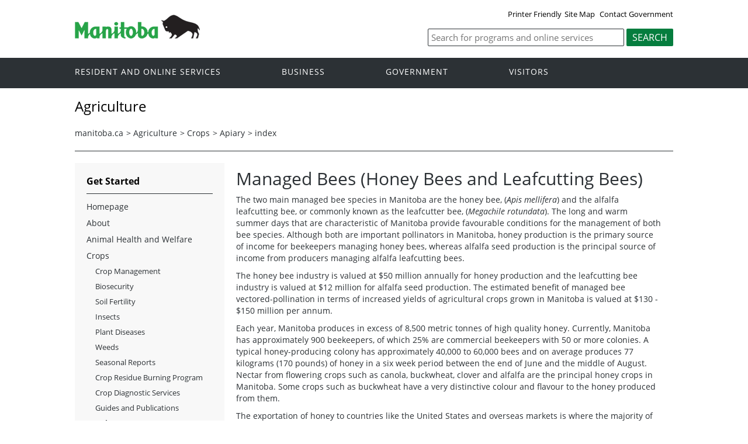

--- FILE ---
content_type: text/html
request_url: https://www.gov.mb.ca/agriculture/crops/apiary/index.html
body_size: 44556
content:
<!DOCTYPE html><html xmlns="http://www.w3.org/1999/xhtml" xml:lang="en" lang="en">
<head>
  <title>Province of Manitoba | agriculture - index</title>
	<meta name="viewport" content="width=device-width, initial-scale=1">
	<meta charset="UTF-8">
	<meta name="keywords" content="">
	<meta name="description" content="">
	<meta property="og:title" content="Agriculture | Province of Manitoba">
	<meta property="og:url" content="/agriculture/">
	<meta property="og:site_name" content="Province of Manitoba - Agriculture">
	<meta property="og:description" content="Province of Manitoba - Agriculture">
	<meta property="og:type" content="article">
	<meta property="og:locale" content="en_CA">
	<meta property="og:image" content="/templates/en/common/images/mb-logo.png">
	<meta http-equiv="cache-control" content="no-cache">
	<meta http-equiv="pragma" content="no-cache">
	<meta http-equiv="X-UA-Compatible" content="IE=edge">
	<link rel="shortcut icon" href="/asset_library/manitoba.ico">
	<link href="/templates/en/common/css/main.css" id="mainstyles" rel="stylesheet" type="text/css">
	<link href="/templates/en/common/css/department.css" id="departmentstyles" rel="stylesheet" type="text/css">
	<script src="/templates/en/common/js/jquery.min.js" type="text/javascript"></script>
	<script src="/templates/en/common/js/jquery.dropotron.min.js"></script>
	<script src="/templates/en/common/js/animatedcollapse.js"></script>
	<script src="/templates/en/common/js/sidemenu3.js"></script>
	<link rel="stylesheet" type="text/css" href="/templates/en/common/js/slicknav/slicknav.min.css">
	<script src="/templates/en/common/js/slicknav/jquery.slicknav.min.js"></script>
	<script type="text/javascript" src="/templates/en/common/js/webpublishing2016.js"></script>
	<script type="text/javascript" src="//s7.addthis.com/js/300/addthis_widget.js#pubid=ra-57f3cc1c81acb9f3"></script>
</head>

<body class="template-en-three-column page-knom">
	<div class="access-links">
		<a rel="header navigation" accesskey="1" href="#navigation">Header</a>
		<a rel="side bar navigation" accesskey="2" href="#sidemenu">Side Menu</a>
		<a rel="main body navigation" accesskey="3" href="#content">Content</a>
		<a rel="footer navigation" accesskey="4" href="#footernav">Footer</a>
		<a rel="search" accesskey="0" href="#search">Search</a>
	</div>
	<div class="header">
		<div class="wrapper">
            <div class="top-links">
				<a href="print,index.html" target="_blank" id="print">Printer Friendly</a><a href="index.fr.html" id="language">Fran&ccedil;ais</a><a href="/sitemap.html">Site Map</a> <a href="/contact/">Contact Government</a>
            </div>
        </div>  
        <div class="wrapper">            
			<div class="logo">
				<a href="/index.html" title="Logo for Government of Manitoba"><img src="/templates/en/common/images/mb-logo.png" alt="Government of Manitoba"></a>
			</div>
			<div class="search">
				
				<div class="form-field input-button">
					<form method="GET" action="//gov.mb.ca/search/agriculture/">
						
						<label style='display:none' for='bsc-head-searchfield'>Keywords</label>
						<input id="bsc-head-searchfield" class="text-input" name="q" type="search" value="" maxlength="200" placeholder="Search for programs and online services">
						<input id="bsc-head-searchsubmit" class="btn" type="submit" value="Search" data-icon="search">
						
						
					</form>
				</div>
			</div>     
		</div>
	</div>
	<div class="navigation"><a name="navigation"></a>
		<div class="wrapper">
			<nav class="nav">
				<div class="nav_inner">
					<ul>
						<li class="dropdown"><a href="https://residents.gov.mb.ca/index.html">Resident and online services</a>
							<ul class="dropotron">
								<li><a href="https://residents.gov.mb.ca/index.html">Search Programs and Services</a></li>
								<li><a href="https://residents.gov.mb.ca/forms.html">Forms</a></li>
								<li><a href="https://residents.gov.mb.ca/publications.html">Publications</a></li>
								<li><a href="https://residents.gov.mb.ca/findingwork.html">Finding Work</a></li>
								<li><a href="https://residents.gov.mb.ca/lost_id.html">Lost Identification</a></li>
								<li><a href="https://residents.gov.mb.ca/moving.html">Moving to or Around Manitoba</a></li>
								<li><a href="https://residents.gov.mb.ca/communities.html">Communities around Manitoba</a></li>
								<li><a href="https://residents.gov.mb.ca/maps.html">Maps</a></li>
								<li><a href="https://residents.gov.mb.ca/onlineservices.html">Online Services</a></li>
								<li><a href="https://residents.gov.mb.ca/socialmedia/index.html">Social Media Directory</a></li>
								<li><a href="https://residents.gov.mb.ca/apps/index.html">Mobile Applications</a></li>
							</ul>
						</li>
						<li class="dropdown"><a href="/business/index.html">Business</a>
							<ul class="dropotron">
								<li><a href="/business/index.html">Search for Business Information</a></li>
								<li><a href="/business/startingsmart/index.html">Starting a Business</a></li>
								<li><a href="/business/businessresearch/index.html">Business Research</a></li>
								<li><a href="/business/financing/index.html">Financing a Business</a></li>
								<li><a href="/business/registration/index.html">Registration, Legal and Licencing</a></li>
								<li><a href="/business/doingbusiness/index.html">Doing Business with Government</a></li>
								<li><a href="http://www.entrepreneurshipmanitoba.ca/">Entrepreneurship Manitoba</a></li>
								<li><a href="/business/bizpas/index.html">BizPaS</a></li>
								<li><a href="http://bizpalmanitoba.ca/">BizPaL</a></li>
							</ul>
						</li>
						<li class="dropdown"><a href="/government/index.html">Government</a>
							<ul class="dropotron">
								<li><a href="/minister/premier/index.html">Premier</a></li>
								<li><a href="/minister/index.html">Cabinet Ministers</a></li>
								<li><a href="/government/departments.html">Departments</a></li>
								<li><a href="/government/abc/index.html">Agencies, Boards and Commissions</a></li>
								<li><a href="/government/proactive_disclosure.html">Proactive Disclosure</a></li>
								<li><a href="/legislature/index.html">Legislative Assembly</a></li>
								<li><a href="https://www.manitobacourts.mb.ca/">Manitoba Courts</a></li>
								<li><a href="https://web2.gov.mb.ca/laws/index.php">Manitoba Laws</a></li>
							</ul>
						</li>
						<li class="dropdown"><a href="https://www.travelmanitoba.com/">Visitors</a>
							<ul class="dropotron">
								<li><a href="https://www.travelmanitoba.com/things-to-do/">Things to do</a></li>
								<li><a href="https://www.travelmanitoba.com/places-to-go/">Places to Go</a></li>
								<li><a href="https://www.travelmanitoba.com/where-to-stay/">Where to Stay</a></li>
								<li><a href="https://www.travelmanitoba.com/events/">Events</a></li>
								<li><a href="https://www.travelmanitoba.com/trip-essentials/">Trip Essentials</a></li>
								<li><a href="https://www.travelmanitoba.com/trip-essentials/visitor-information-centres/">Visitor Information Center</a></li>
							</ul>
						</li>
					</ul>
				</div>                   
			</nav>
		</div>
	</div>
	<div class="container">
		<div class="wrapper">
			<div class="content">
				<div class="introduction">
					<div class="columns">         
						<div class="home_slider">
							<div id="dept-header" class="default-header">Agriculture</div>
						</div>      
					</div>
				</div>
				<div class="breadcrumb" id="breadcrumb"><ul><li><a class="breadcrumb" href="https://www.manitoba.ca/index.html">manitoba.ca</a></li><li>&gt; <a class="breadcrumb" href="/agriculture/index.html">Agriculture</a></li><li>&gt; <a class="breadcrumb" href="/agriculture/crops/index.html">Crops</a></li><li>&gt; <a class="breadcrumb" href="/agriculture/crops/apiary/index.html">Apiary</a></li><li>&gt; <a class="breadcrumb" href="#">index</a></li></ul></div>
				<div class="columns col-3">
					<div class="col-3-4" role="main">
						<div class="col-inside-3">
							<a name="top"></a><a name="Top"></a><a name="content"></a>
							<div align="left" class="addthis_inline_share_toolbox"></div>
							<div id="main-content">
				<div id="ctl00_PlaceHolderMain_ctl01_label" style='display:none'>Page Content</div><div id="ctl00_PlaceHolderMain_ctl01__ControlWrapper_RichHtmlField" class="ms-rtestate-field" style="display:inline" aria-labelledby="ctl00_PlaceHolderMain_ctl01_label"><h1 class="gom-rteElement-H1">Managed Bees (Honey Bees and Leafcutting Bees)</h1>
<p class="gom-rteElement-H1">The two main managed bee species in Manitoba are the honey bee, (<em>Apis mellifera</em>) and the alfalfa leafcutting bee,&#160;or commonly known as the&#160;leafcutter bee, (<em>Megachile rotundata</em>). The long and warm summer days that are characteristic of Manitoba provide favourable conditions for the management of both bee species. Although both are important pollinators in Manitoba, honey production is the primary source of income for beekeepers managing honey bees, whereas alfalfa seed production is the principal source of income from producers managing alfalfa leafcutting bees.</p>
<p class="gom-rteElement-H1">The honey bee industry is valued at $50 million annually for honey production and the leafcutting bee industry is valued at $12 million for alfalfa seed production. The estimated benefit of managed bee vectored-pollination in terms of increased yields of agricultural crops grown in Manitoba is valued at $130 - $150 million per annum.</p>
<p class="gom-rteElement-H1">Each year, Manitoba produces in excess of 8,500 metric tonnes of high quality honey. Currently, Manitoba has approximately 900 beekeepers, of which 25% are commercial beekeepers with 50 or more colonies. A typical honey-producing colony has approximately 40,000 to 60,000 bees and on average produces 77 kilograms (170 pounds) of honey in a six week period between the end of June and the middle of August. Nectar from flowering crops such as canola, buckwheat, clover and alfalfa are the principal honey crops in Manitoba. Some crops such as buckwheat have a very distinctive colour and flavour to the honey produced from them.</p>
<p class="gom-rteElement-H1">The exportation of honey to countries like the United States and overseas markets is where the majority of Manitoba's honey ends up. In fact, less than 20% of the honey produced in Manitoba will stay in the province. Beekeepers can also earn additional income from selling other hive products such as beexwax, pollen and propolis. They can also rent out their colonies for pollination of crops such as red clover and selling surplus colonies to other beekeepers.</p>
<p class="gom-rteElement-H1">In Manitoba, alfalfa leafcutting bees contribute to the annual production of approximately 1,500 metric tonnes of alfalfa seed. Average alfalfa seed production is about 200-300 kilograms per hectare. In addition to alfalfa seed income, leafcutting bee producers can earn income from selling surplus bees to alfalfa seed producers in the United States, hybrid canola producers in Alberta, or blueberry producers in Quebec and Maritime provinces. Average bee return at the end of the season is approximately 150-200% of the number of bees put out in the field at the beginning of the season. Bee return and seed production can be variable and are highly dependent on the weather. There are approximately 65 producers in Manitoba pollinating with alfalfa leafcutting bees and the majority of them are the alfalfa seed grower as well. The stocking rate on alfalfa seed is generally 20,000-30,000 bees per acre.</p>
<p class="gom-rteElement-H1">Unlike honey bees, which live socially as a colony, alfalfa leafcutting bees do not function as a social unit, but rather they are &quot;solitary bees&quot; nesting with other female leaf cutting bees but living independently from each other. Many alfalfa leafcutting bees can occupy a single shelter. However, each female works her own nest space and forages independently. The producers provides nesting blocks inside shelters, which multiple independent females will use as a nest to produce offspring. The shelters are evenly spaced throughout the alfalfa seed field, such as one shelter per 3-5 acres. Managed alfalfa leafcutting bees in Manitoba generally have one generation per year. Adult alfalfa leafcutting bees are normally active from mid to late June through to mid to late August and live for approximately 6-8 weeks.</p>
<p class="gom-rteElement-H1">&#160;&#160;</p>
<h3 class="gom-rteElement-H3">Regulation of Managed Bees</h3>
<ul><li><a href="https&#58;//web2.gov.mb.ca/laws/statutes/ccsm/b015.php?lang=en">The Bee Act</a>&#160;(Government of Manitoba)</li>
<li><a href="https&#58;//web2.gov.mb.ca/laws/regs/current/_pdf-regs.php?reg=30/2024">Diseases of Bees Designation Regulation</a>&#160;(Government of Manitoba)</li>
<li><a href="/agriculture/crops/apiary/pubs/provincial-beekeeper-registration-application-form.pdf">Provincial Beekeeper&#160;(Honey and Leafcutting Bees)&#160;Registration Application Form</a></li>
<li><a href="/agriculture/crops/crop-management/pubs/manitoba-importation-and-inter-provincial-bee-movement-protocols.pdf">Importation &amp; Inter-provincial Movement Protocols for Honey Bee (Apis mellifera) Colonies from Provinces of Canada to Manitoba</a></li>
<li><a href="/agriculture/crops/apiary/pubs/interprovincial-movement-application.pdf">Inter-Provincial Movement Application Form</a></li></ul>
<h3 class="gom-rteElement-H3">Managed Bees Industry Statistics and Annual&#160;Reports </h3>
<ul><li><a href="/agriculture/crops/apiary/pubs/beekeeping-in-manitoba-2021-annual-report.pdf">Beekeeping in Manitoba - 2021 Annual Report</a></li>
<li><a href="/agriculture/crops/apiary/pubs/manitoba-beekeeper-wintering-loss-results-2020-21.pdf">Commercial &amp; Non Commercial Beekeeper Wintering Loss Survey Results for 2020-21</a></li>
<li><a href="/agriculture/crops/apiary/pubs/beekeeping-in-manitoba-2020-annual-report.pdf">Beekeeping In Manitoba - 2020 Annual Report</a></li>
<li><a href="/agriculture/crops/apiary/pubs/mb-beekeeping-production-stats-2010-2019.pdf">Statistics on Honey Bee Colonies, Production, Honey Prices and&#160;Production, 2010-2019</a> (PDF 491KB)</li>
<li><a href="/agriculture/crops/crop-management/leafcutting-bees.html">Leafcutting&#160;Bees</a></li></ul>
<h3 class="gom-rteElement-H3">Information on Bee Management</h3>
<ul><li><a href="/agriculture/crops/apiary/pubs/honey-bee-health-treatment-guide.pdf">Honey Bee Health Treatment Guide</a>&#160;- 2025</li>
<li><a href="/agriculture/crops/apiary/pubs/honey-bee-diagnostic-services-in-manitoba.pdf">Honey Bee Diagnostic Services in Manitoba</a></li>
<li><a href="/agriculture/crops/apiary/pubs/manitoba-reported-honey-bee-wintering-losses-2019-20.pdf">Manitoba Reported Honey Bee Wintering Losses in 2019-20</a></li>
<li><a href="/agriculture/crops/apiary/pubs/2019-honey-bee-inspection-report.pdf">2019 Honey Bee Inspection Report</a> (PDF 196 KB)</li></ul>
<p>&#160;</p>
<h3 class="gom-rteElement-H3">Pollination and Pollinators</h3>
<ul><li><a title="Strawberry Pollinators and Visitors&#58; Focus on Bees" href="http&#58;//www.gov.mb.ca/agriculture/crops/crop-management/pubs/strawberry-pollinators.pdf" target="_blank">Strawberry Pollinators and Visitors&#58; Focus on Bees</a>&#160;(PDF 1MB)</li>
<li><a title="raspberry pollinators and visitors&#58; Focus on Bees" href="http&#58;//www.gov.mb.ca/agriculture/crops/crop-management/pubs/raspberry-pollinators.pdf">Raspberry Pollinators&#160; and Visitors&#58; Focus on Bees</a> (PDF 2MB)</li>
<li><a href="/agriculture/crops/crop-management/greenhouse-tomato-pollination-with-bombus-impatiens.html">Greenhouse Tomato Pollination with Bombus Impatiens</a></li>
<li><a href="http&#58;//www.gov.mb.ca/agriculture/crops/crop-management/fruit-crops/pesticides-and-bees.html">Protecting and Supporting Pollinators</a></li></ul>
<h3 class="gom-rteElement-H3">Other Resources for&#160;Beekeeping&#160;</h3>
<ul><li><a href="http&#58;//beeconnected.ca/">Bee Connected App</a> - Any beekeeper who would like to be connected with farmers near their beehives, or would like to be informed of crop protection activities near their beehives, will find BeeConnected a valuable tool.</li>
<li><a title="University of Manitoba - Beekeeping for the Hobbyist" class="http" href="http&#58;//umanitoba.ca/faculties/afs/dept/entomology/Beekeeping.html" target="_blank">University of Manitoba - Beekeeping for the Hobbyist</a>&#160;(course offered)</li>
<li><a href="https&#58;//rraa.ca/swarms/">Bee Swarms</a>&#160;(Red River Apiarists&#160;Association)</li>
<li><a href="https&#58;//beekeepingmanitoba.com/">Red River Apiarist Association</a></li>
<li><a href="http&#58;//manitobabee.org/hive/">Manitoba Beekeepers' Association</a></li>
<li><a href="https&#58;//www.forageseed.net/">Manitoba Forage Seed Association</a></li>
<li><a href="https&#58;//winnipeg.ca/ppd/CityPlanning/Beekeeping/default.stm">Urban Beekeeping Regulations</a>&#160;(City of Winnipeg Zoning By-Law)</li></ul>
</div>
			</div>
							<div align="left" class="addthis_inline_share_toolbox"></div>
						</div>
					</div>
					<div class="col-1-4 col-left">
						<div class="col-inside-2">
							<div class="col-content-2" id="sidemenu-column">
								<a name="sidemenu" rel="Side Menu Navigation"></a>
								<div class="col-content-1">
									<div class="narrow-title-green">Get Started</div>
								</div>
								<div class="col-content-1">
									<div class="section" id="sidemenu"><ul><li><a href="/agriculture/index.html">Homepage</a></li><li><a href="/agriculture/about/index.html">About</a></li><li class="expand"><a href="/agriculture/animal-health-and-welfare/index.html">Animal Health and Welfare</a><ul><li><a href="/agriculture/animal-health-and-welfare/about-the-cvo.html">About the CVO</a></li><li><a href="/agriculture/animal-health-and-welfare/about-the-pv-aw.html">About the PV-AW</a></li><li class="expand"><a href="/agriculture/animal-health-and-welfare/animal-welfare/index.html">Animal Welfare</a><ul><li><a href="/agriculture/animal-health-and-welfare/animal-welfare/animal-protection/index.html">Animal Protection</a></li><li><a href="/agriculture/animal-health-and-welfare/animal-welfare/animal-protection/statistics.html">Animal Welfare Dashboards</a></li><li><a href="/agriculture/animal-health-and-welfare/animal-welfare/education.html">Education</a></li><li><a href="/agriculture/animal-health-and-welfare/animal-welfare/legislation-and-codes-of-practice.html">Legislation and Codes of Practice</a></li></ul></li><li class="expand"><a href="/agriculture/animal-health-and-welfare/animal-health/index.html">Animal Health</a><ul><li><a href="/agriculture/animal-health-and-welfare/animal-health/biosecurity.html">Biosecurity</a></li><li><a href="/agriculture/animal-health-and-welfare/animal-health/equine-biosecurity.html">Equine Biosecurity</a></li><li><a href="/agriculture/animal-health-and-welfare/animal-health/disease-control.html">Disease Control & Surveillance</a></li><li><a href="/agriculture/animal-health-and-welfare/animal-health/disease-investigations.html">Disease Investigations Dashboards</a></li><li><a href="/agriculture/animal-health-and-welfare/animal-health/veterinary-drugs.html">Veterinary Drugs</a></li></ul></li><li><a href="/agriculture/animal-health-and-welfare/emergency-preparedness/index.html">Emergency Preparedness</a></li><li class="expand"><a href="/agriculture/animal-health-and-welfare/one-health/index.html">One Health</a><ul><li><a href="/agriculture/animal-health-and-welfare/one-health/rabies-dashboards.html">Rabies Dashboards</a></li></ul></li><li class="expand"><a href="/agriculture/animal-health-and-welfare/traceability/index.html">Traceability</a><ul><li><a href="/agriculture/animal-health-and-welfare/traceability/premises-identification.html">Premises Identification</a></li><li><a href="/agriculture/animal-health-and-welfare/traceability/animal-identification.html">Animal Identification</a></li><li><a href="/agriculture/animal-health-and-welfare/traceability/movement.html">Movement</a></li><li><a href="/agriculture/animal-health-and-welfare/traceability/food-processing/index.html">Food Processing</a></li></ul></li><li class="expand"><a href="/agriculture/animal-health-and-welfare/vds/index.html">Veterinary Diagnostic Services</a><ul><li><a href="/agriculture/animal-health-and-welfare/vds/laboratory-manuals.html">Laboratory Manuals</a></li><li><a href="/agriculture/animal-health-and-welfare/vds/submission-forms.html">Submission Forms</a></li><li><a href="/agriculture/animal-health-and-welfare/vds/vds-dashboards.html">VDS Dashboards</a></li></ul></li></ul></li><li class="expand"><a href="/agriculture/crops/index.html">Crops</a><ul><li><a href="/agriculture/crops/crop-management/index.html">Crop Management</a></li><li><a href="/agriculture/crops/biosecurity.html">Biosecurity</a></li><li><a href="/agriculture/crops/soil-fertility/index.html">Soil Fertility</a></li><li><a href="/agriculture/crops/insects/index.html">Insects</a></li><li><a href="/agriculture/crops/plant-diseases/index.html">Plant Diseases</a></li><li class="expand"><a href="/agriculture/crops/weeds/index.html">Weeds</a><ul><li><a href="/agriculture/crops/weeds/noxious-weeds.html">Noxious-weeds</a></li><li><a href="/agriculture/crops/weeds/waterhemp.html">Waterhemp</a></li></ul></li><li class="expand"><a href="/agriculture/crops/seasonal-reports/index.html">Seasonal Reports</a><ul><li><a href="/agriculture/crops/seasonal-reports/crop-report/index.html">Crop Report</a></li><li><a href="/agriculture/crops/seasonal-reports/crop-pest-update/index.html">Crop Pest Update</a></li><li><a href="/agriculture/crops/seasonal-reports/fruit-crop-report.html">Fruit Crop Report</a></li><li><a href="/agriculture/crops/seasonal-reports/potato-report.html">Potato Report</a></li><li><a href="/agriculture/crops/seasonal-reports/vegetable-crop-report.html">Vegetable Crop Report</a></li></ul></li><li class="expand"><a href="/agriculture/crops/crop-residue-burning-program/index.html">Crop Residue Burning Program</a><ul><li><a href="/agriculture/crops/crop-residue-burning-program/frequently-asked-questions.html">Frequently Asked Questions</a></li><li><a href="https://www.gov.mb.ca/agriculture/crop-burning-redirect.html">Burning of Crop Residue and Non-Crop Herbage Regulation</a></li><li><a href="/agriculture/crops/crop-residue-burning-program/enforcement.html">Enforcement</a></li><li><a href="/agriculture/crops/crop-residue-burning-program/smoke-dispersion-the-key-to-it-all.html">Smoke Dispersion: the Key to it All</a></li><li><a href="/agriculture/crops/crop-residue-burning-program/the-costs-of-stubble-burning.html">The Costs of Stubble Burning</a></li><li><a href="/agriculture/crops/crop-residue-burning-program/farmer-alternatives-for-managing-straw.html">Farmer Alternatives for Managing Straw</a></li><li><a href="/agriculture/crops/crop-residue-burning-program/why-do-farmers-burn.html">Why Do Farmers Burn?</a></li><li><a href="/agriculture/crops/crop-residue-burning-program/impact-of-the-manitoba-crop-residue-burning-program.html">Impact of the Manitoba Crop Residue Burning Program</a></li><li><a href="/agriculture/crops/crop-residue-burning-program/history-of-the-program.html">History of the Program</a></li></ul></li><li class="expand"><a href="/agriculture/crops/crop-diagnostic-services/index.html">Crop Diagnostic Services</a><ul><li><a href="/agriculture/crops/crop-diagnostic-services/manitoba-crop-diagnostic-school.html">Crop Diagnostic School</a></li><li><a href="/agriculture/crops/crop-diagnostic-services/hort-school.html">Horticulture School</a></li></ul></li><li><a href="/agriculture/crops/guides-and-publications/index.html">Guides and Publications</a></li><li class="expand"><a href="/agriculture/crops/apiary/index.html">Apiary</a><ul><li><a href="/agriculture/crops/apiary/Index.html">Home Page</a></li></ul></li></ul></li><li class="expand"><a href="/agriculture/environment/index.html">Environment</a><ul><li class="expand"><a href="/agriculture/environment/climate-change/index.html">Climate Change</a><ul><li><a href="/agriculture/environment/climate-change/agriculture-and-climate-change.html">Agriculture and Climate Change</a></li><li><a href="/agriculture/environment/climate-change/mitigation.html">Mitigation</a></li><li><a href="/agriculture/environment/climate-change/adaptation.html">Adaptation</a></li></ul></li><li class="expand"><a href="/agriculture/environment/ecological-goods-and-services/index.html">Ecological Goods and Services</a><ul><li><a href="/agriculture/environment/ecological-goods-and-services/activities-in-manitoba.html">Activities in Manitoba</a></li><li><a href="/agriculture/environment/ecological-goods-and-services/working-groups.html">Working Groups</a></li><li><a href="/agriculture/environment/ecological-goods-and-services/estimating-program-uptake-and-the-nature-of-costs-benefits-in-agro-manitoba.html">Estimating Program Uptake and the Nature of Costs-Benefits in Agro-Manitoba</a></li></ul></li><li><a href="/agriculture/environment/environmental-farm-plan/index.html">Environmental Farm Plan</a></li><li class="expand"><a href="/agriculture/environment/mortality-management/index.html">Mortality Management</a><ul><li><a href="/agriculture/environment/mortality-management/burial.html">Burial</a></li><li><a href="/agriculture/environment/mortality-management/composting.html">Composting Mortalities</a></li><li><a href="/agriculture/environment/mortality-management/incineration.html">Incineration</a></li><li><a href="/agriculture/environment/mortality-management/rendering.html">Rendering</a></li></ul></li><li class="expand"><a href="/agriculture/environment/nutrient-management/index.html">Nutrient Management</a><ul><li><a href="/agriculture/environment/nutrient-management/manure-management.html">Manure Management</a></li></ul></li><li class="expand"><a href="/agriculture/environment/soil-management/index.html">Soil Management</a><ul><li><a href="/agriculture/environment/soil-management/manitoba-fall-soil-moisture-survey.html">Manitoba Fall Soil Moisture Survey</a></li></ul></li><li class="expand"><a href="/agriculture/environment/water-management/index.html">Water Management</a><ul><li><a href="/agriculture/environment/water-management/watershed-evaluation-of-bmps.html">Watershed Evaluation of BMPs</a></li><li><a href="/agriculture/environment/water-management/integrated-watershed-management-planning.html">Integrated Watershed Management Planning</a></li></ul></li><li><a href="/agriculture/environment/guides-and-publications/index.html">Guides and Publications</a></li><li><a href="/agriculture/environment/events-and-deadlines/index.html">Events and Deadlines</a></li></ul></li><li class="expand"><a href="/agriculture/farm-management/index.html">Farm Management</a><ul><li class="expand"><a href="/agriculture/farm-management/cost-production/index.html">Cost of Production</a><ul><li><a href="/agriculture/farm-management/cost-production/fertilizer-cost.html">Fertilizer Cost</a></li><li><a href="/agriculture/farm-management/cost-production/business-risk-management.html">Business Risk Management</a></li><li><a href="/agriculture/farm-management/cost-production/marketing-management.html">Marketing Management</a></li><li><a href="/agriculture/farm-management/cost-production/non-current-guides.html">Non-Current Guides</a></li></ul></li><li><a href="/agriculture/farm-management/farm-machinery/index.html">Farm Machinery</a></li><li class="expand"><a href="/agriculture/farm-management/farmland-buildings/index.html">Farmland and Buildings</a><ul><li><a href="/agriculture/farm-management/farmland-buildings/contracts-and-leases/index.html">Sample Agreements</a></li></ul></li><li class="expand"><a href="/agriculture/farm-management/financial-management/index.html">Financial Management</a><ul><li><a href="/agriculture/farm-management/financial-management/human-resources.html">Human Resources</a></li></ul></li><li class="expand"><a href="/agriculture/farm-management/farm-succession-transition/index.html">Farm Succession and Transition</a><ul><li><a href="/agriculture/farm-management/farm-succession-transition/ownership-structure.html">Ownership Structure</a></li><li><a href="/agriculture/farm-management/farm-succession-transition/young-farmers.html">Young Farmers</a></li></ul></li><li><a href="/agriculture/farm-management/cost-production/presentations-and-videos.html">Presentations and Videos</a></li><li><a href="/agriculture/farm-management/heritage-and-century-farms.html">Manitoba Family Farm Recognition Program</a></li></ul></li><li class="expand"><a href="/agriculture/food-and-ag-processing/index.html">Food and Ag Processing</a><ul><li><a href="/agriculture/food-and-ag-processing/about-the-sector.html">About the Sector</a></li><li class="expand"><a href="/agriculture/food-and-ag-processing/build-a-food-business/index.html">Build a Food Business</a><ul><li><a href="https://www.gov.mb.ca/foodbusiness/">Business Pathways</a></li><li><a href="/agriculture/food-and-ag-processing/build-a-food-business/food-development-centre/index.html">Food Development Centre</a></li><li><a href="/agriculture/food-and-ag-processing/build-a-food-business/resources.html">Resources</a></li></ul></li><li class="expand"><a href="/agriculture/food-and-ag-processing/market-development/index.html">Market Development</a><ul><li><a href="/agriculture/food-and-ag-processing/market-development/value-chains.html">Value Chains</a></li></ul></li><li><a href="/agriculture/food-and-ag-processing/provincial-abattoirs/index.html">Provincial Abattoirs</a></li></ul></li><li class="expand"><a href="/agriculture/food-safety/index.html">Food Safety</a><ul><li class="expand"><a href="/agriculture/food-safety/on-farm/index.html">On-Farm</a><ul><li><a href="/agriculture/food-safety/on-farm/programs.html">Programs</a></li></ul></li><li><a href="/agriculture/food-safety/education-resources/index.html">Education and Resources</a></li><li class="expand"><a href="/agriculture/food-safety/inspection/index.html">Inspection</a><ul><li><a href="/agriculture/food-safety/inspection/food-processing-inspection.html">Food Processing Inspection</a></li><li><a href="/agriculture/food-safety/inspection/meat-inspection.html">Meat Inspection</a></li><li><a href="/agriculture/food-safety/inspection/risk-based-inspection.html">Risk-Based Inspection</a></li></ul></li></ul></li><li class="expand"><a href="/agriculture/funding/index.html">Funding</a><ul><li><a href="https://www.manitoba.ca/scap/">Sustainable Canadian Agricultural Partnership</a></li><li><a href="/agriculture/funding/business-risk-management.html">Business Risk Management</a></li><li><a href="/agriculture/funding/agri-invest.html">AgriInvest</a></li><li><a href="/agriculture/funding/agri-stability.html">AgriStability</a></li><li><a href="/agriculture/funding/business-risk-management.html">AgriRecovery</a></li><li><a href="/agriculture/funding/cap.html">Canadian Agricultural Partnership (2018-2023)</a></li><li><a href="/agriculture/funding/vetstep.html">Veterinary Student Grants</a></li></ul></li><li class="expand"><a href="/agriculture/industry-leadership/index.html">Industry Leadership</a><ul><li><a href="/agriculture/industry-leadership/leading-organization.html">Leading an Organization</a></li><li><a href="/agriculture/industry-leadership/starting-an-organization/index.html">Starting an Organization</a></li><li class="expand"><a href="/agriculture/industry-leadership/developing-a-strategic-plan/index.html">Developing a Strategic Plan</a><ul><li><a href="/agriculture/industry-leadership/developing-a-strategic-plan/strategic-planning.html">Strategic Planning</a></li><li><a href="/agriculture/industry-leadership/developing-a-strategic-plan/mission-statement.html">Mission Statement</a></li><li><a href="/agriculture/industry-leadership/developing-a-strategic-plan/vision-statement.html">Vision Statement</a></li><li><a href="/agriculture/industry-leadership/developing-a-strategic-plan/goal-development.html">Goal Development</a></li><li><a href="/agriculture/industry-leadership/developing-a-strategic-plan/evaluation.html">Evaluation</a></li></ul></li><li class="expand"><a href="/agriculture/industry-leadership/board-operations/index.html">Board Operations</a><ul><li><a href="/agriculture/industry-leadership/board-operations/risk-management.html">Risk Management</a></li><li><a href="/agriculture/industry-leadership/board-operations/effective-meetings.html">Effective Meetings</a></li><li><a href="/agriculture/industry-leadership/board-operations/communication.html">Communication</a></li><li><a href="/agriculture/industry-leadership/board-operations/employee-management.html">Employee Management</a></li><li><a href="/agriculture/industry-leadership/board-operations/records-retention.html">Storing Documents</a></li></ul></li><li class="expand"><a href="/agriculture/industry-leadership/being-a-board-member/index.html">Being a Board Member</a><ul><li><a href="/agriculture/industry-leadership/being-a-board-member/board-member-recruitment.html">Board Member Recruitment</a></li><li><a href="/agriculture/industry-leadership/being-a-board-member/roles-and-responsibilities.html">Roles and Responsibilities</a></li></ul></li><li><a href="/agriculture/industry-leadership/dissolving-an-organization/index.html">Dissolving an Organization</a></li><li><a href="/agriculture/industry-leadership/resources/index.html">Resources</a></li><li><a href="/agriculture/industry-leadership/4h/index.html">4-H</a></li><li><a href="/agriculture/industry-leadership/rural-organizations/index.html">Rural Organizations</a></li><li class="expand"><a href="/agriculture/industry-leadership/workforce/index.html">Workforce</a><ul><li><a href="/agriculture/industry-leadership/workforce/employers.html">Employers</a></li><li><a href="/agriculture/industry-leadership/workforce/job-seekers.html">Job Seekers</a></li><li><a href="/agriculture/industry-leadership/workforce/industry-careers.html">Industry Careers</a></li></ul></li></ul></li><li class="expand"><a href="/agriculture/land-management/index.html">Land Management</a><ul><li><a href="/agriculture/land-management/land-use-planning.html">Private Land</a></li><li class="expand"><a href="/agriculture/land-management/crown-land/index.html">Crown Land</a><ul><li><a href="/agriculture/land-management/crown-land/leasing-program.html">Leasing Program</a></li><li><a href="/agriculture/land-management/crown-land/appeal-board.html">Appeal Tribunal</a></li></ul></li><li><a href="/agriculture/land-management/foreign-ownership.html">Foreign Ownership</a></li><li><a href="/agriculture/land-management/land-map-viewers.html">Land Map Viewers</a></li></ul></li><li class="expand"><a href="/agriculture/livestock/index.html">Livestock</a><ul><li><a href="/agriculture/livestock/aquaculture/index.html">Aquaculture</a></li><li><a href="/agriculture/livestock/beef/index.html">Beef</a></li><li><a href="/agriculture/livestock/bison/index.html">Bison</a></li><li><a href="/agriculture/livestock/dairy/index.html">Dairy</a></li><li><a href="/agriculture/livestock/goat/index.html">Goat</a></li><li><a href="/agriculture/livestock/pork/index.html">Pork</a></li><li><a href="/agriculture/livestock/poultry/index.html">Poultry</a></li><li><a href="/agriculture/livestock/sheep/index.html">Sheep</a></li><li class="expand"><a href="/agriculture/livestock/other/index.html">Other</a><ul><li><a href="/agriculture/livestock/other/auctions-and-selling.html">Auctions and Selling</a></li><li><a href="/agriculture/livestock/other/brand-design.html">Brand Design</a></li><li><a href="/agriculture/livestock/other/brand-registry.html">Brand Registry</a></li><li><a href="/agriculture/livestock/other/dealer-and-agent-license/index.html">Dealer and Agent License</a></li></ul></li></ul></li><li><a href="/agriculture/local-food/index.html">Local Food</a></li><li class="expand"><a href="/agriculture/markets-and-statistics/index.html">Markets and Statistics</a><ul><li><a href="/agriculture/markets-and-statistics/crop-statistics/index.html">Crops Statistics</a></li><li><a href="/agriculture/markets-and-statistics/livestock-statistics/index.html">Livestock Statistics</a></li><li><a href="/agriculture/markets-and-statistics/food-and-value-added-agriculture-statistics/index.html">Food and Value Added Agriculture Statistics</a></li><li><a href="/agriculture/markets-and-statistics/economic-analysis/index.html">Economic Analysis</a></li><li><a href="/agriculture/markets-and-statistics/financial-statistics/index.html">Financial Statistics</a></li><li><a href="/agriculture/markets-and-statistics/trade-statistics/index.html">Trade Statistics</a></li><li><a href="/agriculture/markets-and-statistics/ag-census/index.html">Agriculture Census</a></li><li><a href="/agriculture/markets-and-statistics/publications-and-proceedings/index.html">Publications and Proceedings</a></li></ul></li><li class="expand"><a href="/agriculture/permits-and-licences/index.html">Permits and Licences</a><ul><li class="expand"><a href="/agriculture/permits-and-licences/pesticide-and-manure/index.html">Pesticide and Manure Licensing Program</a><ul><li><a href="/agriculture/permits-and-licences/pesticide-and-manure/pesticide-applicator-licence.html">Pesticide Applicator Licence</a></li><li><a href="/agriculture/permits-and-licences/pesticide-and-manure/pesticide-dealer-licence.html">Pesticide Dealer License</a></li><li><a href="/agriculture/permits-and-licences/pesticide-and-manure/manure-applicator-licence.html">Manure Applicator Licence</a></li><li><a href="/agriculture/permits-and-licences/pesticide-and-manure/renewing-a-licence.html">Renewing a Licence</a></li><li><a href="/agriculture/permits-and-licences/pesticide-and-manure/faq.html">Frequently Asked Questions</a></li><li><a href="/agriculture/permits-and-licences/pesticide-and-manure/legislation.html">Legislation</a></li></ul></li></ul></li><li class="expand"><a href="/agriculture/protein/index.html">Protein</a><ul><li><a href="/agriculture/protein/invest-in-mb/index.html">Invest in Manitoba</a></li><li><a href="/agriculture/protein/protein-sources/index.html">Protein Sources</a></li><li class="expand"><a href="/agriculture/protein/sustainability/index.html">Sustainability</a><ul><li><a href="/agriculture/protein/sustainability/sus-pro-initiatives.html">Sustainable Protein Initiatives</a></li><li><a href="/agriculture/protein/sustainability/sustainability-drivers.html">Industry Sustainability Drivers</a></li><li><a href="/agriculture/protein/sustainability/fund-sust-transition.html">Funding Sustainable Transitions</a></li></ul></li><li class="expand"><a href="/agriculture/protein/protein-innovation/index.html">Protein Innovation</a><ul><li><a href="/agriculture/protein/protein-innovation/fdc.html">Food Development Centre</a></li><li><a href="/agriculture/protein/protein-innovation/ccarm.html">The Canadian Centre for Agri-Food Research in Health and Medicine</a></li><li><a href="/agriculture/protein/protein-innovation/rcftr.html">Richardson Centre for Food Technology and Research</a></li><li><a href="/agriculture/protein/protein-innovation/uofm.html">University of Manitoba</a></li><li><a href="/agriculture/protein/protein-innovation/bu.html">Brandon University</a></li><li><a href="/agriculture/protein/protein-innovation/uofw.html">University of Winnipeg</a></li><li><a href="/agriculture/protein/protein-innovation/rrcc.html">Red River College</a></li><li><a href="/agriculture/protein/protein-innovation/acc.html">ACC</a></li><li><a href="/agriculture/protein/protein-innovation/cc.html">Cereals Canada</a></li><li><a href="/agriculture/protein/protein-innovation/emili.html">EMILI</a></li></ul></li><li><a href="/agriculture/protein/reports-videos-podcasts.html">Reports, Videos and Podcasts</a></li><li><a href="/agriculture/protein/advantage-strategy/index.html">Manitoba Protein Advantage Strategy</a></li></ul></li><li><a href="/agriculture/research-and-innovation/index.html">Research and Innovation</a></li><li class="expand"><a href="/agriculture/online-resources/index.html">Online Resources</a><ul><li><a href="/agriculture/online-resources/agrimaps.html">AgriMaps</a></li><li><a href="http://web31.gov.mb.ca/HayListClntExtrnl">Manitoba Hay Listing Service</a></li><li><a href="/agriculture/online-resources/enew-signup.html">Reports and Newsletters Signup</a></li><li><a href="/agriculture/online-resources/signup-for-growing-manitoba-ag.html">Sign Up for Growing Manitoba Ag</a></li><li><a href="/agriculture/online-resources/webcasts.html">AgTalk Webcasts and Videos</a></li><li><a href="/agriculture/online-resources/crop-talk.html">Crop Talk</a></li></ul></li><li><a href="/agriculture/contact/index.html">Contact</a></li><li class="expand"><a href="/agriculture/reports-expenses/index.html">Reports and Expenses</a><ul><li><a href="/agriculture/reports-expenses/annual-reports.html">Annual Reports</a></li><li><a href="/agriculture/reports-expenses/estimate-supplement/index.html">Supplement to the Estimates of Expenditure</a></li></ul></li><li class="expand"><a href="/agriculture/weather">Weather</a><ul><li><a href="/agriculture/weather/manitoba-ag-weather.html">Manitoba Ag Weather Program</a></li><li><a href="/agriculture/weather/weather-stations.html">Manitoba Weather Network Existing Stations</a></li><li><a href="/agriculture/weather/weather-conditions-and-reports.html">Weather Conditions and Reports</a></li></ul></li></ul></div>
								</div>
								<div class="col-content-1">
									<div class="narrow-title-green">Stay Connected</div>
									<div class="section" id="sc">
										<ul>
											<li><a id="facebook" href="https://www.facebook.com/ManitobaGovernment" target="_blank"><span>Join us on Facebook</span></a></li>
											<li><a id="twitter" href="https://twitter.com/MBGov" target="_blank"><span>Follow us on Twitter</span></a></li>
											<li><a id="rss" href="https://news.gov.mb.ca/news/index.rss" target="_blank"><span>Subscribe to our RSS</span></a></li>
											<li><a id="youtube" href="https://www.youtube.com/ManitobaGovernment" target="_blank"><span>View our videos on YouTube</span></a></li>
											<li><a id="flickr" href="https://www.flickr.com/photos/mbgov/" target="_blank"><span>View our photos on Flickr</span></a></li>
										</ul>
									</div>
								</div>
							</div>
						</div>
					</div>
				</div>
			</div>
		</div>
	</div>
	<div class="footer">
		<div class="wrapper">
			<div class="footer-left">
				<nav class="footer-nav">
					<a name="footernav"></a>
					<ul>
						<li><a href="/accessibility/index.html" title="Accessibility - Government of Manitoba">Accessibility</a></li>
						<li><a href="/legal/disclaimer.html" title="Disclaimer - Government of Manitoba">Disclaimer</a></li>
						<li><a href="/legal/copyright.html" title="Copyright - Government of Manitoba">Copyright</a></li>
						<li><a href="/legal/privacy.html" title="Privacy - Government of Manitoba">Privacy</a></li>
					</ul>
				</nav>
				<nav class="footer-nav">
					<a name="footernav"></a>
					<ul>
						<li><a href="https://twitter.com/mbgov" target="_blank" title="Twitter - Government of Manitoba">Twitter</a></li>
						<li><a href="https://www.facebook.com/manitobagovernment" target="_blank" title="Facebook - Government of Manitoba">Facebook</a></li>
						<li><a href="https://www.youtube.com/user/ManitobaGovernment" target="_blank" title="YouTube - Government of Manitoba">YouTube</a></li>
						<li><a href="https://www.flickr.com/photos/mbgov/" target="_blank" title="Flickr - Government of Manitoba">Flickr</a></li>
					</ul>
				</nav>
			</div>
			<div class="footer-right">
				<a href="/" title="Government of Manitoba" target="_blank"><img src="/templates/en/common/images/logo-government-of-manitoba.jpg" alt="Government of Manitoba" title="Government of Manitoba"></a>       
			</div>
		</div>
	</div>
	<div id="showtoggle" style="display: none;">No</div>
	<div id="extrajs" style="display: none;">
						
					</div>
	<div id="extracss" style="display: none;">
						
					</div>

</body>
</html>
